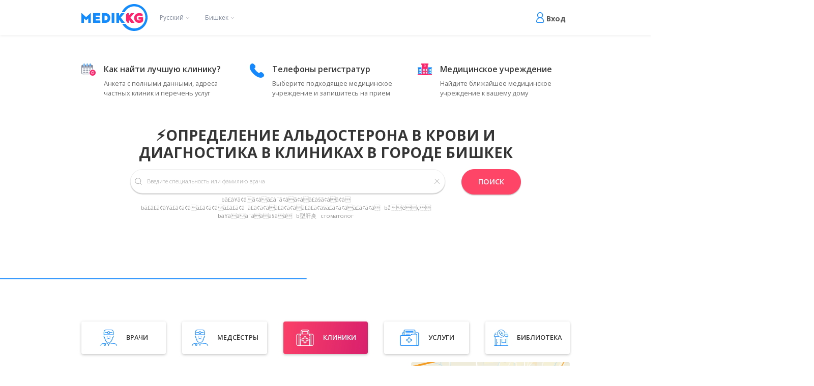

--- FILE ---
content_type: text/html; charset=utf-8
request_url: https://medik.kg/clinic/service/opredelenie-aldosterona-v-krovi/
body_size: 16960
content:









<!DOCTYPE html>
<html prefix="og: http://ogp.me/ns#" class="no-js" lang="ru">

<head>
    <meta charset="utf-8">
    <meta http-equiv="x-ua-compatible" content="ie=edge">

    
        
            <meta content="🔎Найти подходящие медицинские услуги частных и государственных клиник по характеру заболеваний. ⚡Онлайн регистратура на прием к 👩врачам в клиниках в городе Бишкек." name="description">
        
    <title>
        
            🚩Определение альдостерона в крови в клиниках города Бишкек
        
    | medik.kg
    </title>

    
    
        
            


<meta property="og:type" content="website" />
<meta property="og:title" content="🚩Определение альдостерона в крови в клиниках города Бишкек | medik.kg"/>
<meta property="og:description" content="🔎Найти подходящие медицинские услуги частных и государственных клиник по характеру заболеваний. ⚡Онлайн регистратура на прием к 👩врачам в клиниках в городе Бишкек."/>
<meta property="og:image" content="https://medik.kg/static/img/logo-for-seo.jpg" />
<meta property="og:image:alt" content="врачи и клиники на medik.kg" />
<meta property="og:url" content="https://medik.kg/clinic/service/opredelenie-aldosterona-v-krovi/" />
<meta property="og:site_name" content="medik.kg" />
<meta property="og:image:width" content="1200" />
<meta property="fb:admins" content="{fb_number}" />
<meta property="og:image:secure_url" content="https://medik.kg/static/img/logo-for-seo.jpg" />
<meta name="twitter:card" content="summary_large_image" />
<meta name="twitter:site" content="@Medik.kg">
<meta name="twitter:creator" content="@Medik.kg">
<meta name="twitter:title" content="🚩Определение альдостерона в крови в клиниках города Бишкек | medik.kg" />
<meta name="twitter:description" content="🔎Найти подходящие медицинские услуги частных и государственных клиник по характеру заболеваний. ⚡Онлайн регистратура на прием к 👩врачам в клиниках в городе Бишкек." />
<meta name="twitter:image" content="https://medik.kg/static/img/logo-for-seo.jpg" />

        
    


    <meta content="" name="keywords">
    <meta name="viewport" content="width=device-width, initial-scale=1.0">
    <meta name="theme-color" content="#493174">
    <meta content="telephone=no" name="format-detection">
    <meta name="HandheldFriendly" content="true">
    <meta name="yandex-verification" content="216137382299e8d7">
    <meta name="google-site-verification" content="2Mz7Gr6Tr0dyEjnC9HVIVLF71U0nnzWuvqns_3Om9ow">

    <link rel="canonical" href="https://medik.kg/clinic/service/opredelenie-aldosterona-v-krovi/"/>
    
        <link rel="alternate" hreflang="ky" href="https://medik.kg/ky/clinic/service/opredelenie-aldosterona-v-krovi/"/>
    
        <link rel="alternate" hreflang="ru" href="https://medik.kg/clinic/service/opredelenie-aldosterona-v-krovi/"/>
    
    

    
        <!-- Google Tag Manager -->
        <script>(function(w,d,s,l,i){w[l]=w[l]||[];w[l].push({'gtm.start':
        new Date().getTime(),event:'gtm.js'});var f=d.getElementsByTagName(s)[0],
        j=d.createElement(s),dl=l!='dataLayer'?'&l='+l:'';j.async=true;j.src=
        'https://www.googletagmanager.com/gtm.js?id='+i+dl;f.parentNode.insertBefore(j,f);
        })(window,document,'script','dataLayer','GTM-PDRPVC7');</script>
        <!-- End Google Tag Manager -->
    

    <link href="https://fonts.googleapis.com/css?family=Open+Sans:300,400,600,700&amp;subset=cyrillic" rel="stylesheet">

    <link rel="apple-touch-icon" href="/static/img/pwa/logo_192x192.png">
    <link rel="manifest" href="/static/manifest.webmanifest" crossorigin="use-credentials">
    <!--[if (gt IE 9)|!(IE)]><!-->
    <link href="/static/css/main.css" rel="stylesheet" type="text/css">
    <link href="/static/css/doc-mobile.css" rel="stylesheet" type="text/css">
    <link href="/static/css/clinic-mobile.css" rel="stylesheet" type="text/css">
    <link href="/static/css/styles.css" rel="stylesheet" type="text/css">
    <meta name="viewport" content="width=device-width, initial-scale=1.0, maximum-scale=1.0, user-scalable=0"/>

    
    <!--<![endif]-->
    <style>
        .sidebar{
            will-change: min-height;
        }

        .sidebar__inner{
            transform: translate(0, 0); /* For browsers don't support translate3d. */
            transform: translate3d(0, 0, 0);
            will-change: position, transform;
            top: 0 !important;
            bottom: 0 !important;
        }
        .name-on-map {
            display: block;
            color: #fff !important;
            padding: 0 20px;
            text-align: center;
        }

        .leaflet-map-pane .leaflet-popup-tip-container_svg {
            fill: rgb(227, 50, 107) !important;
        }

        .leaflet-popup-content-wrapper {
            background: linear-gradient(100.94deg, #ff4567 -14.34%, #d81f6d 101.19%) !important;
        }

        .leaflet-container a.leaflet-popup-close-button {
            color: #fff !important;
        }

        .leaflet-container .leaflet-marker-pane img {
            border-radius: 50%;
            border: 2px solid rgb(227, 50, 107) !important;
        }

        .endless_container a {
            opacity: 0;
        }
    </style>
    <link rel="image_src" href="#">
    <link rel="icon" type="image/x-icon" href="/static/img/favicon.ico">
    
    <script>
        (function (H) {
            H.className = H.className.replace(/\bno-js\b/, 'js')
        })(document.documentElement)
    </script>

    
        <!-- Yandex.Metrika counter -->
        <script type="text/javascript" >
           (function(m,e,t,r,i,k,a){m[i]=m[i]||function(){(m[i].a=m[i].a||[]).push(arguments)};
           m[i].l=1*new Date();k=e.createElement(t),a=e.getElementsByTagName(t)[0],k.async=1,k.src=r,a.parentNode.insertBefore(k,a)})
           (window, document, "script", "https://mc.yandex.ru/metrika/tag.js", "ym");

           ym(62094376, "init", {
                clickmap:true,
                trackLinks:true,
                accurateTrackBounce:true,
                webvisor:true
           });
        </script>
        <noscript><div><img src="https://mc.yandex.ru/watch/62094376" style="position:absolute; left:-9999px;" alt="" /></div></noscript>
        <!-- /Yandex.Metrika counter -->
    

    
        <!-- Global site tag (gtag.js) - Google Analytics -->
        <script async src="https://www.googletagmanager.com/gtag/js?id=UA-137237010-1"></script>
        <script>
            window.dataLayer = window.dataLayer || [];

            function gtag() {
                dataLayer.push(arguments);
            }

            gtag('js', new Date());

            gtag('config', 'UA-137237010-1');
        </script>
    

    
    <script src="https://maps.api.2gis.ru/2.0/loader.js?pkg=full"></script>
    <link rel="stylesheet" href="https://2gis.github.io/mapsapi/vendors/Leaflet.markerCluster/MarkerCluster.css"/>
    <link rel="stylesheet"
          href="https://2gis.github.io/mapsapi/vendors/Leaflet.markerCluster/MarkerCluster.Default.css"/>
    <script src="https://maps.api.2gis.ru/2.0/cluster_realworld.js"></script>

</head>

<body>


    <!-- Google Tag Manager (noscript) -->
    <noscript><iframe src="https://www.googletagmanager.com/ns.html?id=GTM-PDRPVC7"
    height="0" width="0" style="display:none;visibility:hidden"></iframe></noscript>
    <!-- End Google Tag Manager (noscript) -->


<!-- start preloader-->
<div id="loader-wrapper">
    <div id="loader"></div>
    <div class="loader-section section-left"></div>
    <div class="loader-section section-right"></div>
</div>
<!-- end preloader-->

<!-- start header-->

    <header class="header">
        <div class="uk-container">
            <div class="uk-flex uk-flex-between uk-flex-middle uk-flex-wrap">
                <div class="logo uk-flex uk-flex-middle">
                    <a class="link-logo" href="/">
                        <img class="logo-img" src="/static/img/minified-svg/main-logo.svg" alt="врачи и клиники на medik.kg">
                    </a>

                    
                    






<div class="uk-position-relative select-region">
    <button class="uk-button uk-button-text" type="button">Русский</button>
    <div uk-dropdown="mode: click">
        
            
                <div>
                    <a href="/ky/clinic/service/opredelenie-aldosterona-v-krovi/"
                       class="">
                        Кыргыз (ky)
                    </a>
                </div>
            
                <div>
                    <a href="/ru/clinic/service/opredelenie-aldosterona-v-krovi/"
                       class="active">
                        Русский (ru)
                    </a>
                </div>
            
        
    </div>
</div>


                    
                    
                        <div class="uk-position-relative select-region">
                            
                                
                                    <button class="uk-button uk-button-text" type="button">Бишкек</button>
                                
                            
                                
                            
                                
                            
                                
                            
                                
                            
                                
                            
                                
                            
                                
                            
                                
                            
                                
                            
                                
                            
                                
                            
                                
                            
                                
                            
                        
                            <div uk-dropdown="mode: click">
                                
                                    <div>
                                        <a href="/ru/bishkek/clinic/service/opredelenie-aldosterona-v-krovi/"
                                                 class="active">Бишкек</a>
                                    </div>
                                
                                    <div>
                                        <a href="/ru/osh/clinic/service/opredelenie-aldosterona-v-krovi/"
                                                >Ош</a>
                                    </div>
                                
                                    <div>
                                        <a href="/ru/dzhalal-abad/clinic/service/opredelenie-aldosterona-v-krovi/"
                                                >Джалал-Абад</a>
                                    </div>
                                
                                    <div>
                                        <a href="/ru/tokmok/clinic/service/opredelenie-aldosterona-v-krovi/"
                                                >Токмок</a>
                                    </div>
                                
                                    <div>
                                        <a href="/ru/talas/clinic/service/opredelenie-aldosterona-v-krovi/"
                                                >Талас</a>
                                    </div>
                                
                                    <div>
                                        <a href="/ru/karakol/clinic/service/opredelenie-aldosterona-v-krovi/"
                                                >Каракол</a>
                                    </div>
                                
                                    <div>
                                        <a href="/ru/naryn/clinic/service/opredelenie-aldosterona-v-krovi/"
                                                >Нарын</a>
                                    </div>
                                
                                    <div>
                                        <a href="/ru/batken/clinic/service/opredelenie-aldosterona-v-krovi/"
                                                >Баткен</a>
                                    </div>
                                
                                    <div>
                                        <a href="/ru/kant/clinic/service/opredelenie-aldosterona-v-krovi/"
                                                >Кант</a>
                                    </div>
                                
                                    <div>
                                        <a href="/ru/cholpon-ata/clinic/service/opredelenie-aldosterona-v-krovi/"
                                                >Чолпон-Ата</a>
                                    </div>
                                
                                    <div>
                                        <a href="/ru/balykchy/clinic/service/opredelenie-aldosterona-v-krovi/"
                                                >Балыкчи</a>
                                    </div>
                                
                                    <div>
                                        <a href="/ru/kara-balta/clinic/service/opredelenie-aldosterona-v-krovi/"
                                                >Кара-Балта</a>
                                    </div>
                                
                                    <div>
                                        <a href="/ru/nookat/clinic/service/opredelenie-aldosterona-v-krovi/"
                                                >Ноокат</a>
                                    </div>
                                
                                    <div>
                                        <a href="/ru/kadamzhai/clinic/service/opredelenie-aldosterona-v-krovi/"
                                                >Кадамжай</a>
                                    </div>
                                
                            </div>
                        
                        </div>
                    

                </div>

                <div class="sign-in">
                    
                        <a class="profile" href="#sign-in-modal" uk-toggle>Вход</a>
                    

                </div>
            </div>
        </div>
        <div class="modal-sing-up-in" id="sign-in-modal" uk-modal="">
            <div class="uk-modal-dialog">
                <button class="uk-modal-close-default" type="button" uk-close=""></button>
                <div class="uk-modal-body">
                    <h2 class="uk-modal-title">АВТОРИЗАЦИЯ</h2>
                    <form id="auth_form" method="post" action="/accounts/login/?next=/clinic/service/opredelenie-aldosterona-v-krovi/">
                        <input type="hidden" name="csrfmiddlewaretoken" value="kaCOpj8upcg0ghli7sWIhkfdqPaj2x4IO7UdohbZjcXynb4sftoxlxdxBE831MyT">
                        <div class="uk-margin-small">
                            
                            <input type="tel" name="username" autofocus data-inputmask="&#39;mask&#39;: &#39;+\\9\\96999999999&#39;" maxlength="254" placeholder="Номер телефона" class="uk-input" required id="id_username">
                        </div>
                        <div class="uk-margin-small">
                            
                            <input type="password" name="password" placeholder="Пароль" class="uk-input" required id="id_password">
                        </div>
                        <div class="uk-margin-small uk-flex uk-flex-between uk-flex-wrap">
                            <div><a class="uk-button uk-button-link" href="#sign-up-modal" uk-toggle>У вас еще нет аккаунта?</a>
                            </div>
                            <div><a class="uk-button uk-button-link" href="#lost-pass" uk-toggle>Забыли пароль?</a>
                            </div>
                        </div>
                        <div class="uk-margin uk-text-center">
                            <button class="uk-button uk-button-default" type="submit">Войти</button>
                        </div>
                    </form>
                </div>
            </div>
        </div>
        <div class="modal-sing-up-in pink" id="sign-up-modal" uk-modal="">
            <div class="uk-modal-dialog">

                <div class="uk-modal-body">
                    <div class="uk-grid uk-grid-collapse uk-child-width-1-1 toggleModal">


                        <div class="uk-flex uk-flex-center uk-flex-middle"><h2 class="uk-modal-title">Для пациентов</h2></div>
                    </div>
                    <form id="register_form" class="register_form" method="post" action="/register/?next=/clinic/service/opredelenie-aldosterona-v-krovi/">
                        <input type="hidden" name="csrfmiddlewaretoken" value="kaCOpj8upcg0ghli7sWIhkfdqPaj2x4IO7UdohbZjcXynb4sftoxlxdxBE831MyT">
                        
                        <div class="uk-margin-small">
                            
                            <input type="tel" name="username" autofocus data-inputmask="&#39;mask&#39;: &#39;+\\9\\96999999999&#39;" maxlength="254" placeholder="Номер телефона" class="uk-input" required id="id_username">
                        </div>
                        <div class="uk-margin-small">
                            
                            <input type="text" name="name" placeholder="Введите имя" class="uk-input" required id="id_name">
                        </div>
                        <div class="uk-margin-small">
                            
                            <input type="password" name="password1" placeholder="Пароль" class="uk-input" required id="id_password1">
                        </div>

                        <div class="uk-margin-small">
                            
                            <input type="password" name="password2" placeholder="Повторите пароль" class="uk-input" required id="id_password2">
                        </div>

                        <div class="uk-margin-small">


                        </div>
                        <div class="uk-margin-small">
                            <div><a class="uk-button uk-button-link" href="#sign-in-modal" uk-toggle>У вас уже есть аккаунт?</a>
                            </div>
                        </div>
                        <div class="uk-margin-small">
                            <p class="reg_errors"></p>
                        </div>

                        <div class="uk-margin uk-text-center">
                            <button class="uk-button uk-button-default" type="submit">Регистрация</button>
                        </div>
                    </form>
                </div>
            </div>
        </div>
        <div class="modal-sing-up-in pink" id="modal-sing-up-in-doc" uk-modal="">
            <div class="uk-modal-dialog">
                <div class="uk-modal-body">
                    <div class="uk-grid uk-grid-collapse uk-child-width-1-2 toggleModal">
                        <div class="uk-flex uk-flex-center uk-flex-middle"><h2 class="uk-modal-title">Для врачей</h2></div>
                        <div class="uk-flex uk-flex-center uk-flex-middle"><a href="#modal-sing-up-in-nurse" class="uk-button uk-button-link" uk-toggle="">Для медсестёр</a></div>
                        <div class="uk-flex uk-flex-center uk-flex-middle"><a href="#sign-up-modal" class="uk-button uk-button-link" uk-toggle="">Для пациентов</a></div>
                    </div>
                    <form id="doc_register_form" class="register_form" method="post" action="/register/?next=/clinic/service/opredelenie-aldosterona-v-krovi/">
                        <input type="hidden" name="csrfmiddlewaretoken" value="kaCOpj8upcg0ghli7sWIhkfdqPaj2x4IO7UdohbZjcXynb4sftoxlxdxBE831MyT">
                        
                        <div class="uk-margin-small">
                            
                            <input type="tel" name="username" autofocus data-inputmask="&#39;mask&#39;: &#39;+\\9\\96999999999&#39;" maxlength="254" placeholder="Номер телефона" class="uk-input" required id="id_username">
                        </div>
                        <div class="uk-margin-small">
                            
                            <input type="text" name="name" placeholder="Введите имя" class="uk-input" required id="id_name">
                        </div>
                        <div class="uk-margin-small">
                            
                            <input type="password" name="password1" placeholder="Пароль" class="uk-input" required id="id_password1">
                        </div>

                        <div class="uk-margin-small">
                            
                            <input type="password" name="password2" placeholder="Повторите пароль" class="uk-input" required id="id_password2">
                        </div>
                        <input type="checkbox" name="is_doctor" class="uk-hidden" checked="checked" id="id_is_doctor">
                        <div class="uk-margin-small">
                            <div><a class="uk-button uk-button-link" href="#sign-in-modal" uk-toggle>У вас уже есть аккаунт?</a>
                            </div>
                        </div>
                        <div class="uk-margin-small">
                            <p class="reg_errors"></p>
                        </div>

                        <div class="uk-margin uk-text-center">
                            <button class="uk-button uk-button-default" type="submit">Регистрация</button>
                        </div>
                    </form>
                </div>
            </div>
        </div>
        <div class="modal-sing-up-in pink" id="modal-sing-up-in-nurse" uk-modal="">
            <div class="uk-modal-dialog">
                <div class="uk-modal-body">
                    <div class="uk-grid uk-grid-collapse uk-child-width-1-2 toggleModal">

                        <div class="uk-flex uk-flex-center uk-flex-middle"><h2 class="uk-modal-title">Для медсестёр</h2></div>
                        <div class="uk-flex uk-flex-center uk-flex-middle"><a href="#sign-up-modal" class="uk-button uk-button-link" uk-toggle="">Для пациентов</a></div>
                    </div>
                    <form id="nurse_register_form" class="register_form" method="post" action="/register/?next=/clinic/service/opredelenie-aldosterona-v-krovi/">
                        <input type="hidden" name="csrfmiddlewaretoken" value="kaCOpj8upcg0ghli7sWIhkfdqPaj2x4IO7UdohbZjcXynb4sftoxlxdxBE831MyT">
                        
                        <div class="uk-margin-small">
                            
                            <input type="tel" name="username" autofocus data-inputmask="&#39;mask&#39;: &#39;+\\9\\96999999999&#39;" maxlength="254" placeholder="Номер телефона" class="uk-input" required id="id_username">
                        </div>
                        <div class="uk-margin-small">
                            
                            <input type="text" name="name" placeholder="Введите имя" class="uk-input" required id="id_name">
                        </div>
                        <div class="uk-margin-small">
                            
                            <input type="password" name="password1" placeholder="Пароль" class="uk-input" required id="id_password1">
                        </div>

                        <div class="uk-margin-small">
                            
                            <input type="password" name="password2" placeholder="Повторите пароль" class="uk-input" required id="id_password2">
                        </div>
                        <input type="checkbox" name="is_nurse" class="uk-hidden" checked="checked" id="id_is_nurse">
                        <div class="uk-margin-small">
                            <div><a class="uk-button uk-button-link" href="#sign-in-modal" uk-toggle>У вас уже есть аккаунт?</a>
                            </div>
                        </div>
                        <div class="uk-margin-small">
                            <p class="reg_errors"></p>
                        </div>

                        <div class="uk-margin uk-text-center">
                            <button class="uk-button uk-button-default" type="submit">Регистрация</button>
                        </div>
                    </form>
                </div>
            </div>
        </div>
        <div class="modal-sing-up-in" id="lost-pass" uk-modal="">
            <div class="uk-modal-dialog">
                <button class="uk-modal-close-default" type="button" uk-close=""></button>
                <div class="uk-modal-body">
                    <h2 class="uk-modal-title">Восстановление пароля</h2>
                    <form id="passwordRestoreCreateForm" method="post" action="/api/password/restore/create/">
                        <input type="hidden" name="csrfmiddlewaretoken" value="kaCOpj8upcg0ghli7sWIhkfdqPaj2x4IO7UdohbZjcXynb4sftoxlxdxBE831MyT">

                        <div class="uk-margin-small">
                            
                            <input type="tel" name="username" autofocus data-inputmask="&#39;mask&#39;: &#39;+\\9\\96999999999&#39;" maxlength="254" placeholder="Номер телефона" class="uk-input" required id="id_username">
                        </div>
                        <div class="uk-margin uk-text-center">
                            <button class="uk-button uk-button-default" type="submit">
                                Отправить код подтверждения
                            </button>
                        </div>
                    </form>
                </div>
            </div>
        </div>
        <div class="modal-sing-up-in" id="lost-pass-confirm" uk-modal="">
            <div class="uk-modal-dialog">
                <button class="uk-modal-close-default" type="button" uk-close=""></button>
                <div class="uk-modal-body">
                    <h2 class="uk-modal-title">Восстановление пароля</h2>
                    <form id="passwordRestoreConfirmForm" method="post"
                          action="/api/password/restore/confirm/">
                        <input type="hidden" name="csrfmiddlewaretoken" value="kaCOpj8upcg0ghli7sWIhkfdqPaj2x4IO7UdohbZjcXynb4sftoxlxdxBE831MyT">

                        <div class="uk-margin-small">
                            
                            <input type="tel" name="username" autofocus data-inputmask="&#39;mask&#39;: &#39;+\\9\\96999999999&#39;" maxlength="254" placeholder="Номер телефона" class="uk-input" required id="id_username">
                        </div>
                        <div class="uk-margin-small">
                            
                            <input type="number" name="code" placeholder="Код подтверждения" class="uk-input" required id="id_code">
                        </div>
                        <div class="uk-margin-small">
                            
                            <input type="password" name="new_password_1" placeholder="Новый пароль" class="uk-input" required id="id_new_password_1">
                        </div>
                        <div class="uk-margin-small">
                            
                            <input type="password" name="new_password_2" placeholder="Новый пароль (еще раз)" class="uk-input" required id="id_new_password_2">
                        </div>
                        <div class="uk-margin-small uk-flex uk-flex-between uk-flex-wrap">
                            <div><a class="uk-button uk-button-link" href="#sign-in-modal" uk-toggle>Вспомнили пароль?</a>
                            </div>
                        </div>
                        <div class="uk-margin uk-text-center">
                            <button class="uk-button uk-button-default" type="submit">Восстановить
                            </button>
                        </div>
                    </form>
                </div>
            </div>
        </div>
        <div class="modal-sing-up-in" id="logout" uk-modal="">
            <div class="uk-modal-dialog">
                <button class="uk-modal-close-default" type="button" uk-close=""></button>
                <div class="uk-modal-body">
                    <h2 class="uk-modal-title">Вы уверены что хотите выйти?</h2>
                    <div class="uk-margin uk-text-center">
                        <a class="uk-button uk-button-default" type="submit"
                           href="/accounts/logout/?next=/">Выйти</a>
                    </div>

                </div>
            </div>
        </div>
    
    </header>

    
        <div></div>
    

<!-- end header-->

<!-- start popup -->

<!-- end popup -->


    
        <div class="about-site uk-margin-large">
            <div class="uk-container">
                <div class="uk-grid uk-child-width-1-3@m uk-child-width-1-2@s" data-uk-grid>
                  
                    <div>
                        <div class="item" style="background-image: url(/media/icon/calendar_nbFKUQD.png)">
                            <h2>Как найти лучшую клинику?</h2>
                            <p>Анкета с полными данными, адреса частных клиник и перечень услуг</p>
                        </div>
                    </div>
                  
                    <div>
                        <div class="item" style="background-image: url(/media/icon/trubka_PeQn4wT.png)">
                            <h2>Телефоны регистратур</h2>
                            <p>Выберите подходящее медицинское учреждение и запишитесь на прием</p>
                        </div>
                    </div>
                  
                    <div>
                        <div class="item" style="background-image: url(/media/icon/clinic_A66gvfF.png)">
                            <h2>Медицинское учреждение</h2>
                            <p>Найдите ближайшее медицинское учреждение к вашему дому</p>
                        </div>
                    </div>
                  
                </div>
            </div>
        </div>
        <div class="modern-search uk-margin-large">
            <div class="uk-container">
                <div class="block-search">
                    <div class="uk-width-4-5@m uk-margin-auto">
                        <h1>
                            
                                ⚡Определение альдостерона в крови и диагностика в клиниках в городе Бишкек
                            
                        </h1>
                        <form id="search_form" method="get" action="/search/results/">
                            <div class="uk-grid" data-uk-grid>
                                <div class="uk-width-expand@s">
                                    <div class="uk-margin-small">
                                        <div class="uk-position-relative"><span class="uk-form-icon" uk-icon="icon: search"></span>
                                            
                                            <input type="search" name="query" autocomplete="off" placeholder="Введите специальность или фамилию врача" class="uk-input" id="id_query">
                                            <span class="clear_search_input uk-icon-link" uk-icon="icon: close"></span>
                                            <input type="reset" style="display: none" >
                                            <div class="search-resultat">
                                                <ul class="relative-result">
                                                </ul>
                                            </div>
                                        </div>
                                        
                                            <div class="uk-flex uk-flex-center uk-flex-wrap uk-flex-wrap-middle" style="padding: 5px 10px 0 10px;">
                                                
                                                    <a class="uk-link-muted" style="font-size: 14px; padding-right: 10px;" href="/search/results/?query=bã£â¥ã¢âã¢âã£â¨ã¢âã¢âã£â§ã¢âã¢â">
                                                    bã£â¥ã¢âã¢âã£â¨ã¢âã¢âã£â§ã¢âã¢â</a>
                                                
                                                    <a class="uk-link-muted" style="font-size: 14px; padding-right: 10px;" href="/search/results/?query=bã£â£ã¢â¥ã£â¢ã¢âã£â¢ã¢âã£â£ã¢â¨ã£â¢ã¢âã£â¢ã¢âã£â£ã¢â§ã£â¢ã¢âã£â¢ã¢â">
                                                    bã£â£ã¢â¥ã£â¢ã¢âã£â¢ã¢âã£â£ã¢â¨ã£â¢ã¢âã£â¢ã¢âã£â£ã¢â§ã£â¢ã¢âã£â¢ã¢â</a>
                                                
                                                    <a class="uk-link-muted" style="font-size: 14px; padding-right: 10px;" href="/search/results/?query=båèç">
                                                    båèç</a>
                                                
                                                    <a class="uk-link-muted" style="font-size: 14px; padding-right: 10px;" href="/search/results/?query=bã¥ââã¨ââã§ââ">
                                                    bã¥ââã¨ââã§ââ</a>
                                                
                                                    <a class="uk-link-muted" style="font-size: 14px; padding-right: 10px;" href="/search/results/?query=b型肝炎">
                                                    b型肝炎</a>
                                                
                                                    <a class="uk-link-muted" style="font-size: 14px; padding-right: 10px;" href="/search/results/?query=стоматолог">
                                                    стоматолог</a>
                                                
                                            </div>
                                        
                                    </div>
                                    <div class="uk-margin-small filter-search uk-grid uk-grid-collapse" data-uk-grid>























                                    </div>
                                </div>
                                <div class="uk-width-auto@s margin-top-small-mobile">
                                    <button class="uk-button uk-button-search" type="submit">ПОИСК</button>
                                </div>
                            </div>
                        </form>

                    </div>
                </div>
            </div>
        </div>

        <div class="icon" style="height: 100px;"></div>

    <div class="clinic-list uk-margin-large">
        <div class="uk-container">
            <div class="tab-page">
                <ul class="uk-grid uk-child-width-1-2 uk-child-width-1-3@m uk-child-width-1-5@l" data-uk-grid
                    uk-height-match="target: &gt; li &gt; div &gt; .item &gt; h3">
                    <li>
                        <div>
                            <div class="item uk-position-relative uk-flex uk-flex-middle uk-flex-center">
                                <a class="uk-position-cover link-card" href="/doctor/"></a>
                                <img src="/static/img/minified-svg/icon-1.svg" alt="" uk-svg>
                                <h3>врачи</h3>
                            </div>
                        </div>
                    </li>
                    <li>
                        <div>
                            <div class="item uk-position-relative uk-flex uk-flex-middle uk-flex-center">
                                <a class="uk-position-cover link-card" href="/nurse/"></a>
                                <img src="/static/img/minified-svg/icon-1.svg" alt="" uk-svg>
                                <h3>медсёстры</h3>
                            </div>
                        </div>
                    </li>
                    <li class="uk-active">
                        <div>
                            <div class="item uk-position-relative uk-flex uk-flex-middle uk-flex-center">
                                <a class="uk-position-cover link-card" href="/clinic/"></a>
                                <img src="/static/img/minified-svg/icon-2.svg" alt="" uk-svg>
                                <h3>клиники</h3>
                            </div>
                        </div>
                    </li>
                    <li>
                        <div>
                            <div class="item uk-position-relative uk-flex uk-flex-middle uk-flex-center">
                                <a class="uk-position-cover link-card" href="/service/"></a>
                                <img src="/static/img/minified-svg/icon-3.svg" alt="" uk-svg>
                                <h3>услуги</h3>
                            </div>
                        </div>
                    </li>
                    <li>
                        <div>
                            <div class="item uk-position-relative uk-flex uk-flex-middle uk-flex-center">
                                <a class="uk-position-cover link-card" href="/library/"></a>
                                <img src="/static/img/minified-svg/icon-4.svg" alt="" uk-svg>
                                <h3>библиотека</h3>
                            </div>
                        </div>
                    </li>
                </ul>
            </div>

            <div class="uk-margin-top">
                <div class="uk-grid uk-grid-small" data-uk-grid>
                    <div class="maps uk-width-expand@m">
                        <h4 class="filter-status">
                            <div class="uk-text-center@m">
                                
                                    Определение альдостерона в крови
                                
                            </div>
                            
                                Клиники не найдены
                            
                            <a class="uk-float-right" href="
                                                                /doctor/service/opredelenie-aldosterona-v-krovi/
                                                            ">Показать врачей</a>
                        </h4>
                        <div class="show-more-service-list">
                            <div class="uk-padding-small">
                                
                                    <p><strong>Альдостерон</strong> &ndash; это гормон, отвечающий за удерживание солей натрия и выделение калия почками.</p>

<p>Когда назначается исследование?</p>

<ul>
	<li>При высоком кровяном давлении и низкой концентрации калия.</li>
	<li>Если прием лекарств не помогает снизить повышенное кровяное давление либо если кровяное давление повышено в молодом возрасте.</li>
	<li>При подозрении на недостаточность надпочечников.</li>
</ul>

<p><strong>Где сдать анализ на альдостерон в крови?</strong></p>

<p>На сайте Medik.kg собраны лучшие клиники и лаборатории Бишкека и Кыргызстана, в которых проводят гормональные исследования. Подберите себе лабораторию прямо у нас на сайте по важным для Вас критериям: расположение клиники, цена, график работы.</p>

<p>Сколько стоит анализ?</p>

<p>Цены зависят от многих факторов, в первую очередь, от выбора лаборатории. На Medik.kg Вы найдете лучшие клиники и лаборатории Бишкека и Кыргызстана, которые сможете отсортировать по стоимости анализа. В анкете каждой из них имеется информация о ее графике работы, также указан номер телефона, по которому Вы можете сразу же записаться на сдачу анализа.<br />
&nbsp;</p>
                                
                                
                            </div>
                        </div>
                        
                        <div class="all-specialties mod uk-margin-large">
                            <div class="uk-container">
                                <h3 class="uk-text-center">Все специальности клиники</h3>
                                <div class="show-more-block">
                                    <div class="uk-grid uk-grid-collapse uk-child-width-1-3@l uk-child-width-1-3@m uk-child-width-1-2 "
                                         data-uk-grid="masonry: true">
                                        
                                            <div>
                                                <div class="item">
                                                    <span>а</span>
                                                    <ul>
                                                        
                                                            <li>
                                                                
                                                                    <a href="/clinic/specialty/akusherstvo-i-ginekologiia/">Акушерство и гинекология</a>
                                                                
                                                            </li>
                                                        
                                                            <li>
                                                                
                                                                    <a href="/clinic/specialty/allergologiia/">Аллергология</a>
                                                                
                                                            </li>
                                                        
                                                            <li>
                                                                
                                                                    <a href="/clinic/specialty/analizy/">Анализы</a>
                                                                
                                                            </li>
                                                        
                                                            <li>
                                                                
                                                                    <a href="/clinic/specialty/angiologiia-sosudistaia-khirurgiia/">Ангиология (сосудистая хирургия)</a>
                                                                
                                                            </li>
                                                        
                                                            <li>
                                                                
                                                                    <a href="/clinic/specialty/andrologiia/">Андрология</a>
                                                                
                                                            </li>
                                                        
                                                            <li>
                                                                
                                                                    <a href="/clinic/specialty/anesteziologiia/">Анестезиология</a>
                                                                
                                                            </li>
                                                        
                                                            <li>
                                                                
                                                                    <a href="/clinic/specialty/aritmologiia/">Аритмология</a>
                                                                
                                                            </li>
                                                        
                                                    </ul>
                                                </div>
                                            </div>
                                        
                                            <div>
                                                <div class="item">
                                                    <span>в</span>
                                                    <ul>
                                                        
                                                            <li>
                                                                
                                                                    <a href="/clinic/specialty/vaktsinatsiia/">Вакцинация</a>
                                                                
                                                            </li>
                                                        
                                                            <li>
                                                                
                                                                    <a href="/clinic/specialty/venerologiia/">Венерология</a>
                                                                
                                                            </li>
                                                        
                                                            <li>
                                                                
                                                                    <a href="/clinic/specialty/vertebrologiia/">Вертебрология</a>
                                                                
                                                            </li>
                                                        
                                                    </ul>
                                                </div>
                                            </div>
                                        
                                            <div>
                                                <div class="item">
                                                    <span>г</span>
                                                    <ul>
                                                        
                                                            <li>
                                                                
                                                                    <a href="/clinic/specialty/gastroenterologiia/">Гастроэнтерология</a>
                                                                
                                                            </li>
                                                        
                                                            <li>
                                                                
                                                                    <a href="/clinic/specialty/gematologiia/">Гематология</a>
                                                                
                                                            </li>
                                                        
                                                            <li>
                                                                
                                                                    <a href="/clinic/specialty/genetika/">Генетика</a>
                                                                
                                                            </li>
                                                        
                                                            <li>
                                                                
                                                                    <a href="/clinic/specialty/gepatologiia/">Гепатология</a>
                                                                
                                                            </li>
                                                        
                                                            <li>
                                                                
                                                                    <a href="/clinic/specialty/geriatriia/">Гериатрия</a>
                                                                
                                                            </li>
                                                        
                                                            <li>
                                                                
                                                                    <a href="/clinic/specialty/ginekologiia/">Гинекология</a>
                                                                
                                                            </li>
                                                        
                                                            <li>
                                                                
                                                                    <a href="/clinic/specialty/gospitalizatsiia/">Госпитализация</a>
                                                                
                                                            </li>
                                                        
                                                    </ul>
                                                </div>
                                            </div>
                                        
                                            <div>
                                                <div class="item">
                                                    <span>д</span>
                                                    <ul>
                                                        
                                                            <li>
                                                                
                                                                    <a href="/clinic/specialty/dermatovenerologiia/">Дерматовенерология</a>
                                                                
                                                            </li>
                                                        
                                                            <li>
                                                                
                                                                    <a href="/clinic/specialty/dermatologiia/">Дерматология</a>
                                                                
                                                            </li>
                                                        
                                                            <li>
                                                                
                                                                    <a href="/clinic/specialty/dermatoonkologiia/">Дерматоонкология</a>
                                                                
                                                            </li>
                                                        
                                                            <li>
                                                                
                                                                    <a href="/clinic/specialty/dietologiia/">Диетология</a>
                                                                
                                                            </li>
                                                        
                                                    </ul>
                                                </div>
                                            </div>
                                        
                                            <div>
                                                <div class="item">
                                                    <span>и</span>
                                                    <ul>
                                                        
                                                            <li>
                                                                
                                                                    <a href="/clinic/specialty/immunologiia/">Иммунология</a>
                                                                
                                                            </li>
                                                        
                                                            <li>
                                                                
                                                                    <a href="/clinic/specialty/infektologiia/">Инфектология</a>
                                                                
                                                            </li>
                                                        
                                                    </ul>
                                                </div>
                                            </div>
                                        
                                            <div>
                                                <div class="item">
                                                    <span>к</span>
                                                    <ul>
                                                        
                                                            <li>
                                                                
                                                                    <a href="/clinic/specialty/kardiologiia/">Кардиология</a>
                                                                
                                                            </li>
                                                        
                                                            <li>
                                                                
                                                                    <a href="/clinic/specialty/kardiokhirurgiia/">Кардиохирургия</a>
                                                                
                                                            </li>
                                                        
                                                            <li>
                                                                
                                                                    <a href="/clinic/specialty/kineziterapiia/">Кинезитерапия</a>
                                                                
                                                            </li>
                                                        
                                                            <li>
                                                                
                                                                    <a href="/clinic/specialty/koloproktologiia/">Колопроктология</a>
                                                                
                                                            </li>
                                                        
                                                            <li>
                                                                
                                                                    <a href="/clinic/specialty/kompiuternaia-tomografiia/">Компьютерная томография (КТ)</a>
                                                                
                                                            </li>
                                                        
                                                            <li>
                                                                
                                                                    <a href="/clinic/specialty/kosmetologiia/">Косметология</a>
                                                                
                                                            </li>
                                                        
                                                            <li>
                                                                
                                                                    <a href="/clinic/specialty/krioterapiia/">Криотерапия</a>
                                                                
                                                            </li>
                                                        
                                                    </ul>
                                                </div>
                                            </div>
                                        
                                            <div>
                                                <div class="item">
                                                    <span>л</span>
                                                    <ul>
                                                        
                                                            <li>
                                                                
                                                                    <a href="/clinic/specialty/lechebnaia-fizkultura/">Лечебная физкультура</a>
                                                                
                                                            </li>
                                                        
                                                            <li>
                                                                
                                                                    <a href="/clinic/specialty/logopediia/">Логопедия</a>
                                                                
                                                            </li>
                                                        
                                                    </ul>
                                                </div>
                                            </div>
                                        
                                            <div>
                                                <div class="item">
                                                    <span>м</span>
                                                    <ul>
                                                        
                                                            <li>
                                                                
                                                                    <a href="/clinic/specialty/magnitno-rezonansnaia-tomografiia-mrt/">Магнитно-резонансная томография (МРТ)</a>
                                                                
                                                            </li>
                                                        
                                                            <li>
                                                                
                                                                    <a href="/clinic/specialty/mammologiia/">Маммология</a>
                                                                
                                                            </li>
                                                        
                                                            <li>
                                                                
                                                                    <a href="/clinic/specialty/manualnaia-terapiia/">Мануальная терапия</a>
                                                                
                                                            </li>
                                                        
                                                            <li>
                                                                
                                                                    <a href="/clinic/specialty/massazh/">Массаж</a>
                                                                
                                                            </li>
                                                        
                                                            <li>
                                                                
                                                                    <a href="/clinic/specialty/mikrokhirurgiia/">Микрохирургия</a>
                                                                
                                                            </li>
                                                        
                                                    </ul>
                                                </div>
                                            </div>
                                        
                                            <div>
                                                <div class="item">
                                                    <span>н</span>
                                                    <ul>
                                                        
                                                            <li>
                                                                
                                                                    <a href="/clinic/specialty/narkologiia/">Наркология</a>
                                                                
                                                            </li>
                                                        
                                                            <li>
                                                                
                                                                    <a href="/clinic/specialty/nevrologiia/">Неврология</a>
                                                                
                                                            </li>
                                                        
                                                            <li>
                                                                
                                                                    <a href="/clinic/specialty/neirokhirurgiia/">Нейрохирургия</a>
                                                                
                                                            </li>
                                                        
                                                            <li>
                                                                
                                                                    <a href="/clinic/specialty/neonatologiia/">Неонатология</a>
                                                                
                                                            </li>
                                                        
                                                            <li>
                                                                
                                                                    <a href="/clinic/specialty/nefrologiia/">Нефрология</a>
                                                                
                                                            </li>
                                                        
                                                    </ul>
                                                </div>
                                            </div>
                                        
                                            <div>
                                                <div class="item">
                                                    <span>о</span>
                                                    <ul>
                                                        
                                                            <li>
                                                                
                                                                    <a href="/clinic/specialty/onkologiia/">Онкология</a>
                                                                
                                                            </li>
                                                        
                                                            <li>
                                                                
                                                                    <a href="/clinic/specialty/ortodontiia/">Ортодонтия</a>
                                                                
                                                            </li>
                                                        
                                                            <li>
                                                                
                                                                    <a href="/clinic/specialty/ortopediia/">Ортопедия</a>
                                                                
                                                            </li>
                                                        
                                                            <li>
                                                                
                                                                    <a href="/clinic/specialty/osteopatiia/">Остеопатия</a>
                                                                
                                                            </li>
                                                        
                                                            <li>
                                                                
                                                                    <a href="/clinic/specialty/otorinolaringologiia-lor/">Оториноларингология (ЛОР)</a>
                                                                
                                                            </li>
                                                        
                                                            <li>
                                                                
                                                                    <a href="/clinic/specialty/oftalmologiia/">Офтальмология</a>
                                                                
                                                            </li>
                                                        
                                                            <li>
                                                                
                                                                    <a href="/clinic/specialty/oftalmokhirurgiia/">Офтальмохирургия</a>
                                                                
                                                            </li>
                                                        
                                                    </ul>
                                                </div>
                                            </div>
                                        
                                            <div>
                                                <div class="item">
                                                    <span>п</span>
                                                    <ul>
                                                        
                                                            <li>
                                                                
                                                                    <a href="/clinic/specialty/pediatriia/">Педиатрия</a>
                                                                
                                                            </li>
                                                        
                                                            <li>
                                                                
                                                                    <a href="/clinic/specialty/plasticheskaia-khirurgiia/">Пластическая хирургия</a>
                                                                
                                                            </li>
                                                        
                                                            <li>
                                                                
                                                                    <a href="/clinic/specialty/podologiia/">Подология</a>
                                                                
                                                            </li>
                                                        
                                                            <li>
                                                                
                                                                    <a href="/clinic/specialty/proktologiia/">Проктология</a>
                                                                
                                                            </li>
                                                        
                                                            <li>
                                                                
                                                                    <a href="/clinic/specialty/psikhiatriia/">Психиатрия</a>
                                                                
                                                            </li>
                                                        
                                                            <li>
                                                                
                                                                    <a href="/clinic/specialty/psikhologiia/">Психология</a>
                                                                
                                                            </li>
                                                        
                                                            <li>
                                                                
                                                                    <a href="/clinic/specialty/psikhoterapiia/">Психотерапия</a>
                                                                
                                                            </li>
                                                        
                                                            <li>
                                                                
                                                                    <a href="/clinic/specialty/pulmonologiia/">Пульмонология</a>
                                                                
                                                            </li>
                                                        
                                                    </ul>
                                                </div>
                                            </div>
                                        
                                            <div>
                                                <div class="item">
                                                    <span>р</span>
                                                    <ul>
                                                        
                                                            <li>
                                                                
                                                                    <a href="/clinic/specialty/radiologiia/">Радиология</a>
                                                                
                                                            </li>
                                                        
                                                            <li>
                                                                
                                                                    <a href="/clinic/specialty/reabilitologiia/">Реабилитология</a>
                                                                
                                                            </li>
                                                        
                                                            <li>
                                                                
                                                                    <a href="/clinic/specialty/revmatologiia/">Ревматология</a>
                                                                
                                                            </li>
                                                        
                                                            <li>
                                                                
                                                                    <a href="/clinic/specialty/rentgenologiia/">Рентгенология</a>
                                                                
                                                            </li>
                                                        
                                                            <li>
                                                                
                                                                    <a href="/clinic/specialty/reproduktologiia/">Репродуктология</a>
                                                                
                                                            </li>
                                                        
                                                            <li>
                                                                
                                                                    <a href="/clinic/specialty/refleksoterapiia/">Рефлексотерапия</a>
                                                                
                                                            </li>
                                                        
                                                    </ul>
                                                </div>
                                            </div>
                                        
                                            <div>
                                                <div class="item">
                                                    <span>с</span>
                                                    <ul>
                                                        
                                                            <li>
                                                                
                                                                    <a href="/clinic/specialty/seksologiia/">Сексология</a>
                                                                
                                                            </li>
                                                        
                                                            <li>
                                                                
                                                                    <a href="/clinic/specialty/semeinaia-meditsina/">Семейная медицина</a>
                                                                
                                                            </li>
                                                        
                                                            <li>
                                                                
                                                                    <a href="/clinic/specialty/skoraia-meditsinskaia-pomoshch/">Скорая медицинская помощь</a>
                                                                
                                                            </li>
                                                        
                                                            <li>
                                                                
                                                                    <a href="/clinic/specialty/sportivnaia-meditsina/">Спортивная медицина</a>
                                                                
                                                            </li>
                                                        
                                                            <li>
                                                                
                                                                    <a href="/clinic/specialty/statsionar/">Стационар</a>
                                                                
                                                            </li>
                                                        
                                                            <li>
                                                                
                                                                    <a href="/clinic/specialty/stomatologiia/">Стоматология</a>
                                                                
                                                            </li>
                                                        
                                                            <li>
                                                                
                                                                    <a href="/clinic/specialty/surdologiia/">Сурдология</a>
                                                                
                                                            </li>
                                                        
                                                    </ul>
                                                </div>
                                            </div>
                                        
                                            <div>
                                                <div class="item">
                                                    <span>т</span>
                                                    <ul>
                                                        
                                                            <li>
                                                                
                                                                    <a href="/clinic/specialty/terapiia/">Терапия</a>
                                                                
                                                            </li>
                                                        
                                                            <li>
                                                                
                                                                    <a href="/clinic/specialty/travmatologiia/">Травматология</a>
                                                                
                                                            </li>
                                                        
                                                            <li>
                                                                
                                                                    <a href="/clinic/specialty/transfuziologiia/">Трансфузиология</a>
                                                                
                                                            </li>
                                                        
                                                            <li>
                                                                
                                                                    <a href="/clinic/specialty/trikhologiia/">Трихология</a>
                                                                
                                                            </li>
                                                        
                                                    </ul>
                                                </div>
                                            </div>
                                        
                                            <div>
                                                <div class="item">
                                                    <span>у</span>
                                                    <ul>
                                                        
                                                            <li>
                                                                
                                                                    <a href="/clinic/specialty/uzi-ultrazvukovoe-issledovanie/">УЗИ (ультразвуковое исследование)</a>
                                                                
                                                            </li>
                                                        
                                                            <li>
                                                                
                                                                    <a href="/clinic/specialty/urologiia/">Урология</a>
                                                                
                                                            </li>
                                                        
                                                    </ul>
                                                </div>
                                            </div>
                                        
                                            <div>
                                                <div class="item">
                                                    <span>ф</span>
                                                    <ul>
                                                        
                                                            <li>
                                                                
                                                                    <a href="/clinic/specialty/fizioterapiia/">Физиотерапия</a>
                                                                
                                                            </li>
                                                        
                                                            <li>
                                                                
                                                                    <a href="/clinic/specialty/flebologiia/">Флебология</a>
                                                                
                                                            </li>
                                                        
                                                            <li>
                                                                
                                                                    <a href="/clinic/specialty/ftiziatriia/">Фтизиатрия</a>
                                                                
                                                            </li>
                                                        
                                                            <li>
                                                                
                                                                    <a href="/clinic/specialty/funktsionalnaia-diagnostika/">Функциональная диагностика</a>
                                                                
                                                            </li>
                                                        
                                                    </ul>
                                                </div>
                                            </div>
                                        
                                    </div>
                                </div>
                            </div>
                        </div>
                        
                            <div class="uk-margin">
    
    <a class="uk-button-link" style="color: #999;" uk-toggle="target: #toggle-seo-text; animation: uk-animation-fade;">
        ⚕️Медицинские и диагностическая услуги - информация для пациентов города Бишкек</a>
    <div id="toggle-seo-text" hidden><p>При выборе клиники можно ознакомиться с отзывами других пациентов, которые уже воспользовались услугами&nbsp;Определение альдостерона в крови&nbsp;в данных медицинских центрах города&nbsp;Бишкек</p>

<p>На каждой странице медицинского центра или клиники Эндокринологи опубликованы их контакты, график работы, список предоставляемых медицинских и диагностических услуг</p>

<p>Услуги MEDIK.KG &mdash; полностью бесплатны. Необходимо лишь оплачивать услуги по прайсу медицинского учреждения, где проходил прием, при этом никакая дополнительная плата с пациентов не взимается.&nbsp;</p></div>
    
</div>
                        
                    </div>
                    <div class="maps  uk-width-1-3@m uk-visible@m">
                        <div class="sidebar">
                            <div class="uk-cover-container sidebar__inner">
                                <div id="map" class="fixed-map-search"></div>
                            </div>
                        </div>
                    </div>
                </div>
            </div>
        </div>
    </div>



    <footer class="footer" id="offset">
        <div class="uk-container">
            <div class="uk-grid uk-flex-middle uk-child-width-1-3@m" data-uk-grid>
                <div>
                    <a class="logo-footer" href="/">
                        <img src="/static/img/minified-svg/logo-footer.svg" alt="врачи и клиники на medik.kg">
                    </a>
                </div>
                <div class="link-page uk-width-expand@m">
                    <div class="uk-flex uk-flex-between uk-flex-wrap uk-child-width-1-2">
                        <div><a href="/doctor/">Врачи</a>
                        </div>
                        <div><a href="/discount/">Акции и скидки</a>
                        </div>
                        <div><a href="/clinic/">Клиники</a>
                        </div>
                        <div><a href="/library/">Медбиблиотека</a>
                        </div>
                        <div><a href="/nurse/">Медсёстры</a>
                        </div>
                        <div><a href="/service/">Услуги</a>
                        </div>
                        <div><a href="/about/">О нас</a></div>
                        <div><a href="/contacts/">Контакты</a></div>
                        
                        <div><a href="/agreement/">Соглашение</a></div>
                        <div><a href="/confidential_agreement/">Согласие на обработку конфиденциальных данных</a></div>
                    </div>
                </div>
                <div class="uk-text-right@m uk-width-auto@m uk-text-center">
                    <div class="uk-margin-bottom">
                        <a href="https://www.facebook.com/medikteam/" target="_blank"><img src="/static/img/facebook.svg"
                                                                                 alt="" width="40"></a>
                        <a href="https://www.instagram.com/medikteam" target="_blank"><img
                                src="/static/img/instagram.svg" alt="" width="40"></a>
                    </div>
                    
                        <div>
                            
                            
                                <div>
                                    <div class="mail uk-flex-inline">
                                        <a href="mailto: info@medik.kg">info@medik.kg </a>
                                    </div>
                                </div>
                            
                        </div>
                    
                </div>

            </div>
        </div>
    </footer>


<script src="/static/js/main.min.js"></script>
<script src="/static/js/readmore.min.js"></script>
<script src="/static/js/jquery.inputmask.bundle.js"></script>
<script src="/static/js/jquery.sticky-sidebar.js"></script>
<script>
    document.addEventListener('copy', (event) => {
        if (document.getSelection().toString().length > 100) {
            let copyrightText = 'тест';
            let pagelink = `\n\n${copyrightText}: ${document.location.href}`;
            event.clipboardData.setData('text', document.getSelection() + pagelink);
            event.preventDefault();
        }
    });
</script>
<script>
    function popupShow() {
        
    }
</script>
<script>
        var sidebar = new StickySidebar('.sidebar', {
            topSpacing: 20,
            bottomSpacing: 20,
            containerSelector: '.main-content',
            innerWrapperSelector: '.sidebar__inner'
        });
    </script>
<script>
    $('.show-more-block').readmore({
        speed: 100,
        collapsedHeight: 120,
        heightMargin: 16,
        moreLink: '<a href="#" class="see-more">Показать все</a>',
        lessLink: '<a href="#" class="see-more">Скрыть</a>',
        embedCSS: true,
        blockCSS: 'display: block; width: 100%;',
        startOpen: false,
    });

    $('.show-more-block-services').readmore({
        speed: 100,
        collapsedHeight: 120,
        heightMargin: 16,
        moreLink: '<a href="#" class="see-more">Показать все</a>',
        lessLink: '<a href="#" class="see-more">Скрыть</a>',
        embedCSS: true,
        startOpen: false,
    });

    $('.show-more-service-list').readmore({
        moreLink: '<a href="#" class="uk-text-center">Развернуть</a>',
        lessLink: '<a href="#" class="uk-text-center">Свернуть</a>'
    })

    $('.show-more-search-result').readmore({
        moreLink: '<a href="#" class="see-more">Показать все выборки</a>',
        lessLink: '<a href="#" class="see-more">Свернуть</a>'
    })
</script>
<script>
    function notification(msg) {
        UIkit.notification({
            message: msg,
            status: 'primary',
            pos: 'top-right',
            timeout: 3000
        });
    }

    $(document).ready(function () {
        popupShow();
        // make container smaller for device <= 1366
        /*var containers = $('.uk-container');
         if (window.screen.width <= 1366)
         viewport = document.querySelector("meta[name=viewport]");
         viewport.setAttribute('content', 'width=device-width, initial-scale=1.0, maximum-scale=1.0, user-scalable=0');
         });
         */
        // for registration
        $('.register_form').on('submit', function (e) {
            var sbmtbtn = $(this).find("button:submit")[0];
            sbmtbtn.disabled=true;
            e.preventDefault();
            var username_from_form = $(this).find('#id_name').val();
            $.ajax({
                url: '/register/',
                data: $(this).serialize(),
                method: 'POST',
                datatype: 'JSON',
                success: function (response) {
                    if (response.success == true) {
                        
                        
                        UIkit.modal("#sign-in-modal").show();
                        notification('Вы зарегистрированы, ' + username_from_form + '!');
                        setTimeout(function () {
                            document.location.href = response.get_success_url;
                        }, 1000);
                    } else {
                        var error_msg = response.errors.toString().replace("именем, номером телефона");
                        error_msg = response.errors.toString().replace("это значение, номер телефона");
                        $('.reg_errors').html(error_msg).show();
                        setTimeout(function () {
                            $('.reg_errors').hide();
                            sbmtbtn.disabled=false;
                        }, 5000);
                        notification(error_msg);
                    }
                    
                }
            })
        });
        // for login
        $('#auth_form').on('submit', function (e) {
            var submitBtn = $(this).find("button:submit")[0];
            submitBtn.disabled=true;
            e.preventDefault();
            var username_from_form = $(this).find('#id_name').val();
            $.ajax({
                url: $(this).attr('action'),
                data: $(this).serialize(),
                method: 'POST',
                datatype: 'JSON',
                success: function (response) {
                    if (response.success == false) {
                        var notif = UIkit.notification({
                            message: 'Неверный логин или пароль !',
                            status: 'primary',
                            pos: 'top-right',
                            timeout: 3000
                        });
                        setTimeout(function () {
                            submitBtn.disabled=false;
                        }, 3000);
                    } else {
                        $('#sign-in-modal').hide();
                        var notif = UIkit.notification({
                            message: 'Вы вошли, ' + response.username + '!',
                            status: 'primary',
                            pos: 'top-right',
                            timeout: 3000
                        });
                        setTimeout(function () {
                            document.location.href = response.get_success_url;
                        }, 2000);
                    }
                }
            })
        });
    })
</script>
<script src="https://cdn.jsdelivr.net/npm/mobile-detect@1.4.3/mobile-detect.min.js"></script>
<script>

    function initMobileModal() {
        if (window.location.href.indexOf('#modal-search') > -1) {
            UIkit.modal($('#modal-search')).show();
        }
        $('#modal-search').on('shown', function () {
            window.location.hash = $(this).attr('id');
            $('#id_query_modal').focus();
        });
        window.onhashchange = function () {
            if (window.location.href.indexOf('#modal-search') < 0) {
                UIkit.modal($('#modal-search')).hide();
            }
        }
    }

    function change_clinic_in_doc_card() {
        
    }

    $(document).ready(function () {
        initMobileModal();
        change_clinic_in_doc_card();

        // Поиск
        function searchAjax(form) {
            $('.search-resultat > ul').html('');
            $('.search-resultat', form).addClass('uk-active');

            $.ajax({
                url: "/search/",
                data: form.serialize(),
                headers:{
                    "X-CSRFToken": "kaCOpj8upcg0ghli7sWIhkfdqPaj2x4IO7UdohbZjcXynb4sftoxlxdxBE831MyT",
                },
                method: 'POST',
                datatype: 'JSON',
                success: function (response) {
                    $('.search-resultat.uk-active > ul').html(response.result);
                }
            });
        }

        // Для мобильного поиска
        var searchInput = $('#id_query');
        var searchInputModal = $('#id_query_modal');
        var detector = new MobileDetect(window.navigator.userAgent);
        var searchModal = UIkit.modal('#modal-search');

        searchInputModal.on('focus input', function (e) {
            let form = $("#search_form_modal")

            setTimeout(function () {
                searchAjax(form)
            }, 100);
        });

        searchInput.on('focus input', function (e) {

            if (detector.mobile()) {
                searchModal.show();

            } else {
                let form = $("#search_form")
                setTimeout(function () {
                    searchAjax(form)
                }, 100);
            }
        });

        searchInput.on('focusout', function (e) {
            e.preventDefault();
            if (!detector.mobile()) {
                setTimeout(function () {
                    closeSearchResults()
                }, 1000);
            }
        });

        $('.clear_search_input').on('click', function (e) {
            $(this).closest("form").find("input[type=reset]").click()
        });

        function closeSearchResults () {
            $('.search-resultat.uk-active > ul').html('');
            $('.search-resultat.uk-active').removeClass('uk-active');
        }

        function disableMousePointer (el, time) {
            // Отключает на указанное время события мыши для элемента
            el.addClass('disable-hover');
            setTimeout(function () {
                el.removeClass('disable-hover');
            }, time);
        }

        function makeHovered (li) {
            li.addClass('hovered');

            // Скролл к элементу списка поиска
            let ul = $('.search-resultat.uk-active > ul')
            let scrollHeight = ul.scrollTop()
            let scrollPx = li.position().top + scrollHeight
            let upBorder = li[0].scrollHeight + scrollHeight
            let downBorder = scrollHeight + ul.innerHeight() - (li[0].scrollHeight * 2)

            if (Math.abs(scrollPx) > downBorder || Math.abs(scrollPx) < upBorder) {
                disableMousePointer($('.search-resultat.uk-active > ul > li'), 400)

                ul.animate({
                    scrollTop: Math.abs(scrollPx) - li[0].scrollHeight
                }, 400);
            }
        }

        function getHovered () {
            // Возвращает выделенный элемент в результатах поиска
            let hover_li = $('.search-resultat.uk-active > ul > li:hover');

            if ($('.search-resultat.uk-active > ul > li.hovered').length > 0) {
                return $('.search-resultat.uk-active > ul > li.hovered');
            } else if ((hover_li.length > 0)) {
                return hover_li
            } else {
                return null
            }
        }

        searchInput.on('keydown', function (e) {
            let key = e.key;
            let first_li = $('.search-resultat.uk-active > ul > li:first-child');
            let last_li = $('.search-resultat.uk-active > ul > li:last-child');
            let hover_li = $('.search-resultat.uk-active > ul > li:hover');
            let hovered_li = getHovered();

            function clearHoverStyles (all=false) {
                $('.search-resultat.uk-active > ul > li').removeClass('hovered unhovered');
                if (all) {
                    hover_li.addClass('unhovered');
                }
            }

            $('.search-resultat.uk-active > ul > li').on('mouseenter', function () {
                clearHoverStyles();
            });

            switch (key) {

                case "ArrowUp":
                    clearHoverStyles(all=true);
                    if (hovered_li === null) {
                        makeHovered(last_li)
                    } else {
                        hovered_li.addClass('unhovered');
                        if (hovered_li.is(first_li)) {
                            makeHovered(last_li)
                        } else {
                            if (hovered_li.prev().is(hover_li)) {
                                clearHoverStyles();
                            } else {
                                makeHovered(hovered_li.prev())
                            }
                        }
                    }
                    break;

                case "ArrowDown":
                    clearHoverStyles(all=true);
                    if (hovered_li === null) {
                        makeHovered(first_li)
                    } else {
                        hovered_li.addClass('unhovered');
                        if (hovered_li.is(last_li)) {
                            makeHovered(first_li)
                        } else {
                            if (hovered_li.next().is(hover_li)) {
                                clearHoverStyles();
                            } else {
                                makeHovered(hovered_li.next())
                            }
                        }
                    }
                    break;

                case "Enter":
                    if (hovered_li != null) {
                        e.preventDefault();
                        hovered_li.find('a')[0].click();
                    }
                    break;

                case "Tab":
                    closeSearchResults();
                    break;
            }
        });
    });
</script>
<script>
    var createNotification = function (msg, status) {
        UIkit.notification({
            message: msg,
            status: status,
            pos: 'top-right',
            timeout: 3000
        });
    };

    $(document).on('click', '.favoriteBtn', function () {
        var doctorId = $(this).attr('data-doctor-id');
        var clinicId = $(this).attr('data-clinic-id');
        var url = $(this).attr('data-url');
        var csrf = $(this).attr('data-csrf');
        var that = this;

        $.ajax({
            url: url,
            method: 'POST',
            data: {
                doctor_id: doctorId,
                clinic_id: clinicId,
                csrfmiddlewaretoken: csrf
            },
            dataType: 'json',
            success: function (data) {
                if (data.success) {
                    $(that).attr('data-url', data.new_url);
                    createNotification(data.message, 'success');
                } else {
                    createNotification(data.message, 'danger');
                }
            },
            error: function () {

            }
        });
    });

    $('.date-picker').datepicker({
        autoClose: true,
        clearButton: true,
        dateFormat: 'yyyy-m-d',
    });

    $(":input").inputmask();

    var restorePassword = function (e, form, success, error) {
        e.preventDefault();

        $.ajax({
            url: $(form).attr('action'),
            method: $(form).attr('method'),
            data: $(form).serialize(),
            dataType: 'json',
            success: function (data) {
                success(data);
            },
            error: function (data) {
                error(data);
            }
        });
    };

    $('#passwordRestoreCreateForm').on('submit', function (e) {
        restorePassword(e, this, function (data) {
            $('input[name="username"]', '#passwordRestoreConfirmForm').val(data.username);
            UIkit.modal('#lost-pass-confirm').show();
        }, function (data) {
            var response = data.responseJSON;

            for (var i in response) {
                createNotification(response[i], 'error');
            }
        });
    });

    $('#passwordRestoreConfirmForm').on('submit', function (e) {
        restorePassword(e, this, function (data) {
            createNotification('Пароль успешно изменен', 'success');
            UIkit.modal('#lost-pass-confirm').hide();
        }, function (data) {
            var response = data.responseJSON;

            for (var i in response) {
                createNotification(response[i], 'error');
            }
        });
    });

    $('#doctor-form-filter-mobile, #clinic-form-filter-mobile').on('change', function () {
        $('input[name="csrfmiddlewaretoken"]', this).remove();
        window.open('?' + $(this).serialize(), '_self');
    });

    $('a.doctor-clinic-chooser').on('click', function () {
        var id = $(this).attr('data-id');
        var title = $(this).attr('data-title');
        UIkit.dropdown($('.clinic-choice')).hide();
        $('.doctor-chosen-clinic').text(title);

        $('.doctor-clinic-info').each(function (index, obj) {
            if ($(obj).attr('data-id') === id) {
                $(obj).removeClass('uk-hidden');
            } else {
                $(obj).addClass('uk-hidden');
            }
        });

        $('.doctor-clinic-schedule').each(function (index, obj) {
            if ($(obj).attr('data-clinic-id') === id) {
                $(obj).removeClass('uk-hidden');
            } else {
                $(obj).addClass('uk-hidden');
            }
        });
    });

    var wrapper = document.getElementById("spec-services");
    $(function () {
        $("#services-tab").click(function () {
            $(".accordion").removeClass("active");
            var activeClinicTab = $('.clinic-tab').not('.uk-hidden');
            var firstAcc, firstAccDesc
            if (activeClinicTab.length > 0) {
                firstAcc = activeClinicTab.find('.accordion').first();
                firstAccDesc = activeClinicTab.find(".acc-desc")[0];
            } else {
                firstAcc = $('.accordion').first();
                firstAccDesc = $(".acc-desc")[0];
            }
            firstAcc.addClass("active");
            var copyFirstAccDesc = firstAccDesc.cloneNode(true);
            if (wrapper.firstChild) {
                wrapper.removeChild(wrapper.firstChild);
            }
            wrapper.appendChild(copyFirstAccDesc);
            if (copyFirstAccDesc.style.display === "block") {
                copyFirstAccDesc.style.display = "none";
            } else {
                copyFirstAccDesc.style.display = "block";
            }
        });
    });
    $(function () {
        $(".accordion").click(function () {
            $(".accordion").removeClass("active");
            $(this).addClass("active");
            var panel = this.nextElementSibling;
            var copyPanel = panel.cloneNode(true);
            if (wrapper.firstChild) {
                wrapper.removeChild(wrapper.firstChild);
            }
            wrapper.appendChild(copyPanel);
            if (copyPanel.style.display === "block") {
                copyPanel.style.display = "none";
            } else {
                copyPanel.style.display = "block";
            }
        });
    });

</script>
<script>
    if ('serviceWorker' in navigator) {
        window.addEventListener('load', function() {
            navigator.serviceWorker.register('/sw.js', {scope: '/'}).then(function(registration) {
                // Registration was successful
                console.log('ServiceWorker registration successful with scope: ', registration.scope);
            }, function(err) {
                // registration failed :(
                console.log('ServiceWorker registration failed: ', err);
            });
        });
    }

</script>

    <script src="/static/el-pagination/js/el-pagination.js"></script>
    <script>$.endlessPaginate({paginateOnScroll: true});</script>
    <script>

        var sidebar = new StickySidebar('.sidebar', {
            topSpacing: 0,
            bottomSpacing: 0,
            innerWrapperSelector: '.sidebar__inner'
        });
    </script>
    <script>


        function notification(msg) {
            var notif = UIkit.notification({
                message: msg,
                status: 'primary',
                pos: 'top-right',
                timeout: 3000
            });
        }

        function fav() {
            
            $(".add_to_fav_clinic").on('click', function (e) {
                e.preventDefault();
                var clinic_item = $(this).closest('.item');
                var link = $(this).attr('href');
                var add_div = $(this);
                var del_div = clinic_item.find(".del_from_fav_clinic");
                $.ajax({
                    url: link,
                    method: 'POST',
                    datatype: 'JSON',
                    success: function (response) {
                        add_div.hide();
                        del_div.show();
                        notification('Клиника ' + response.clinic + ' добавлена в избранное');
                    }
                });
            });
            $(".del_from_fav_clinic").on('click', function (e) {
                e.preventDefault();
                var clinic_item = $(this).closest('.item');
                var link = $(this).attr('href');
                var del_div = $(this);
                var add_div = clinic_item.find(".add_to_fav_clinic");
                $.ajax({
                    url: link,
                    method: 'POST',
                    datatype: 'JSON',
                    success: function (response) {
                        del_div.hide();
                        add_div.show();
                        notification('Клиника ' + response.clinic + ' удалена из избранного');
                    }
                });
            });
        }

        $(document).ready(function () {
            fav();
            $('.filter-card a').each(function (index, link) {
                let searchParams = new URLSearchParams(window.location.search);
                if (searchParams.has('order')) {
                    if ($(this).attr("href").substring(7) == searchParams.get('order')) {
                        $(this).addClass('active');
                    }
                }
                if (searchParams.has('filter')) {
                    let filterParams = searchParams.getAll('filter');
                    if (filterParams.includes($(this).attr("data-href"))) {
                        $(this).addClass('active');
                    }
                }
            });
            $('#mobile-map-show').on('click', function (e) {
                e.preventDefault();
                UIkit.modal('#modal-full').show();
                DG.then(function () {
                    // загрузка кода модуля
                    return DG.plugin('https://2gis.github.io/mapsapi/vendors/Leaflet.markerCluster/leaflet.markercluster-src.js');
                }).then(mobile_marker_group);
            });
        });

        function mobile_marker_group() {
            var mobile_map,
                coordinates = [],
                markers = DG.markerClusterGroup(),
                divs = $('.item-clinic');
            mobile_map = DG.map('mobile_map', {
                center: [42.85, 74.58],
                zoom: 13,
            });
            var clinic_marker_dict = {};
            var clinic_main_address_dict = {};
            
            if (clinic_marker_dict.length == 1) {
                mobile_map.fitBounds(markers.getBounds());
                mobile_map.setView(markers[0]._latlng);
            }
            mobile_map.addLayer(markers);
            console.log(clinic_marker_dict);
            console.log(clinic_main_address_dict);

            // выделение адреса на карте, при клике на доктора
            $.each(divs, function (j, item) {
                $('#' + item.id).on('click', function (e) {
                    $.each(divs, function (k, ddd) {
                        $(ddd).removeClass('uk-active');
                    });
                    marker_list = clinic_marker_dict[item.id];
                    main_address = clinic_main_address_dict[item.id];
                    $(item).addClass('uk-active');
                    for (i = 0; i < marker_list.length; i = i + 1) {
                        clinic_marker = marker_list[i];
                        clinic_marker_str = clinic_marker._latlng.lat.toString() + '_' + clinic_marker._latlng.lng.toString();
                        if (clinic_marker_str == main_address) {
                            mobile_map.setZoom(14.5);
                            mobile_map.setView(clinic_marker._latlng);
                            clinic_marker.openPopup();
                        }
                    }
                });
            });
        }


        DG.then(function () {
            // загрузка кода модуля
            return DG.plugin('https://2gis.github.io/mapsapi/vendors/Leaflet.markerCluster/leaflet.markercluster-src.js');
        }).then(marker_group);

        function marker_group() {
            var map,
                coordinates = [],
                markers = DG.layerGroup(), //FeatureGroup(),
                divs = $('.item-clinic');
            map = DG.map('map', {
                center: [42.85, 74.58],
                zoom: 12,
                inertia: true,
                inertiaDeceleration: 100
            });
            var clinic_marker_dict = {};
            var clinic_main_address_dict = {};
            

            map.addLayer(markers);
            if (clinic_marker_dict.length >= 1) {
                map.fitBounds(markers.getBounds());
                map.setView(markers[0]._latlng);
            }

            // выделение адреса на карте, при клике на клинику
            $.each(divs, function (j, item) {
                $('#' + item.id).on('mouseover', function (e) {

                    $.each(divs, function (k, ddd) {
                        $(ddd).removeClass('uk-active');
                    });
                    if (item.id in clinic_marker_dict) {
                        marker_list = clinic_marker_dict[item.id];
                        main_address = clinic_main_address_dict[item.id];
                        $('#' + item.id).addClass('uk-active');
                        for (i = 0; i < marker_list.length; i = i + 1) {
                            clinic_marker = marker_list[i];
                            clinic_marker_str = clinic_marker._latlng.lat.toString() + '_' + clinic_marker._latlng.lng.toString();
                            if (clinic_marker_str == main_address) {
                                map.setZoom(13);
                                map.panTo(clinic_marker._latlng);
                                
                                clinic_marker.openPopup();
                            }
                        }
                    }
                });
            });
        }

        $('.content-pagination-link').on('click', function (e) {
            e.preventDefault()
            var searchParams = new URLSearchParams(window.location.search);

            searchParams.set("page", $(this).attr("href").split("=")[1])
            window.location.replace(window.location.pathname + "?" + searchParams.toString())
        })

        $('.top, .bot').on('click', function (e) {
            e.preventDefault()
            var searchParams = new URLSearchParams(window.location.search);

            if ($(this).attr('href').includes("order")) {
                searchParams.set("order", $(this).attr('data-href'))
                window.location.replace(window.location.pathname + "?" + searchParams.toString())
            }

            if ($(this).attr('href').includes("filter")) {
                let ownershipChoices = ['government', 'private'];
                let ownershipChoicesInParams = false;

                if (searchParams.toString().includes("filter")) {
                    let filterParams = searchParams.getAll('filter');

                    ownershipChoices.forEach(choice => {
                        if (filterParams.indexOf(choice) >= 0) {
                            ownershipChoicesInParams = true;
                        }
                    })
                    /* Выключение фильтра */
                    if (filterParams.includes($(this).attr("data-href"))) {
                        let delParam = $(this).attr("href").slice(1)
                        let newParams = searchParams.toString().replace(delParam, '').replace('&&', '&')
                        if (newParams.charAt(0) === '&') {
                            newParams = newParams.slice(1);
                        }

                        $(this).removeClass("active");
                        window.location.replace(window.location.pathname + "?" + newParams)

                    } else {
                        /* Переключение частных и государственных клиник */
                        let indexOfOwnershipFilter = ownershipChoices.indexOf($(this).attr("data-href"))
                        if ((indexOfOwnershipFilter !== -1) && (ownershipChoicesInParams)){
                            ownershipChoices.splice(indexOfOwnershipFilter, 1)

                            let newParams = searchParams.toString().replace(ownershipChoices[0], $(this).attr("data-href"));
                            window.location.replace(window.location.pathname + "?" + newParams);

                        } else {

                            searchParams.append("filter", $(this).attr('data-href'));
                            window.location.replace(window.location.pathname + "?" + searchParams.toString())
                        }
                    }
                } else {
                    searchParams.set("filter", $(this).attr('data-href'))
                    window.location.replace(window.location.pathname + "?" + searchParams.toString())
                }
            }
         })

    </script>
    <script type="application/ld+json">
        {
            "@context": "http://schema.org/",
            "@type": "BreadcrumbList",
            "itemListElement": [{
                "@type": "ListItem",
                "position": 1,
                "item": {
                    "@type": "Thing",
                    "name": "Главная страница",
                    "id": "/"
                    }
            },
            {
                "@type": "ListItem",
                "position": 2,
                "item": {
                    "@type": "Thing",
                    "name": "Список всех клиник",
                    "id": "/clinic/"
                }
            }
            ,
            {
                "@type": "ListItem",
                "position": 3,
                "item": {
                    "@type": "Thing",
                    "name": "Список клиник предоставляющих услугу Определение альдостерона в крови",
                    "id": "/clinic/service/opredelenie-aldosterona-v-krovi/"
                }
            }
            
            ]
        }
    </script>
    <script type="application/ld+json">
        {
            "@context":"http://schema.org/",
            "@type":"MedicalWebPage",
            "image":"/static/img/logo.svg",
            "primaryImageOfPage":{
                "@context":"http://schema.org/",
                "@type":"ImageObject",
                "contentUrl":"/static/img/logo.svg",
                "description":"Клиники в городе  — Medik.kg"
            }
        }
    </script>
    <script type="application/ld+json">
    []
    </script>


</body>

</html>


--- FILE ---
content_type: image/svg+xml
request_url: https://medik.kg/static/img/minified-svg/icon-1.svg
body_size: 5004
content:
<svg width="46" height="46" viewBox="0 0 46 46" fill="none" xmlns="http://www.w3.org/2000/svg"><path d="M9.96682 15.3331H36.0329C36.456 15.3331 36.7995 14.9896 36.7995 14.5664V6.89986C36.7995 2.70856 34.3922 0 30.6663 0H16.1C12.1663 0 9.2002 2.96622 9.2002 6.89986V14.5663C9.2002 14.9896 9.54366 15.3331 9.96682 15.3331ZM10.7334 6.89986C10.7334 3.79034 12.9904 1.53333 16.1 1.53333H30.6663C34.058 1.53333 35.2662 4.30559 35.2662 6.89986V13.7997H10.7334V6.89986Z" fill="#1488FC"/><path d="M32.9662 7.66618H26.833C26.8061 7.66618 26.7831 7.67921 26.7571 7.68155C26.4067 5.92666 24.8558 4.59961 22.9997 4.59961C21.1437 4.59961 19.5927 5.92666 19.2424 7.68155C19.2163 7.67921 19.1933 7.66618 19.1664 7.66618H13.0332C12.6101 7.66618 12.2666 8.00965 12.2666 8.43281C12.2666 8.85596 12.6101 9.19943 13.0332 9.19943H19.1664C19.1933 9.19943 19.2163 9.1864 19.2424 9.18406C19.5927 10.9389 21.1437 12.266 22.9997 12.266C24.8558 12.266 26.4067 10.9389 26.7571 9.18406C26.7831 9.1864 26.8061 9.19943 26.833 9.19943H32.9662C33.3894 9.19943 33.7328 8.85596 33.7328 8.43281C33.7328 8.00956 33.3894 7.66618 32.9662 7.66618ZM22.9998 10.7328C21.7318 10.7328 20.6999 9.70083 20.6999 8.43281C20.6999 7.16478 21.7318 6.13285 22.9998 6.13285C24.2678 6.13285 25.2998 7.16478 25.2998 8.43281C25.2998 9.70083 24.2678 10.7328 22.9998 10.7328Z" fill="#1488FC"/><path d="M10.8702 22.9122C11.2635 24.5843 12.5691 29.819 13.9291 31.859C14.9151 33.3371 17.2235 36.8001 23.0001 36.8001C28.7767 36.8001 31.0852 33.3371 32.0711 31.859C33.4311 29.819 34.7367 24.5843 35.13 22.9122C36.0929 22.6377 36.7998 21.7499 36.7998 20.7004V17.6338C36.7998 17.2107 36.4563 16.8672 36.0332 16.8672C35.61 16.8672 35.2666 17.2107 35.2666 17.6338V20.7004C35.2666 21.1228 34.9224 21.467 34.4999 21.467C34.1404 21.467 33.8291 21.7169 33.7517 22.0673C33.7441 22.1034 33.3201 23.9878 32.7129 26.0762C32.6968 26.0754 32.683 26.067 32.6669 26.067C32.6102 26.067 26.9392 26.0501 23.2854 24.5881C23.1014 24.5161 22.899 24.5161 22.715 24.5881C19.0673 26.0478 13.4018 26.067 13.3451 26.067C13.3251 26.067 13.3082 26.077 13.2884 26.0785C12.6804 23.9894 12.2565 22.1034 12.2488 22.0674C12.1714 21.717 11.8602 21.4671 11.5005 21.4671C11.0781 21.4671 10.7339 21.1229 10.7339 20.7005V17.6339C10.7339 17.2107 10.3905 16.8673 9.9673 16.8673C9.54415 16.8673 9.20068 17.2107 9.20068 17.6339V20.7005C9.2005 21.7499 9.90729 22.6377 10.8702 22.9122ZM23.0002 26.1222C26.3497 27.3726 30.8622 27.565 32.246 27.5941C31.7967 28.968 31.2923 30.2621 30.7955 31.008C29.874 32.3903 27.9566 35.2668 23.0002 35.2668C18.0438 35.2668 16.1264 32.3903 15.2049 31.008C14.7081 30.2629 14.2036 28.9687 13.7551 27.5949C15.1236 27.5657 19.6423 27.3756 23.0002 26.1222Z" fill="#1488FC"/><path d="M45.9604 44.9896L45.1938 42.6897C44.2562 39.8799 41.8068 38.3497 31.6141 38.3321C30.987 38.0193 28.7093 36.8793 28.7093 36.8793C28.4341 36.7428 28.1021 36.7827 27.8674 36.9836L23 41.1556L18.1326 36.9836C17.8987 36.7827 17.5652 36.7421 17.2907 36.8793L14.3859 38.3328C13.6859 38.3336 13.0259 38.3428 12.3972 38.3581C12.3536 38.3505 12.3137 38.3321 12.2669 38.3321C12.2055 38.3321 12.1519 38.3536 12.0944 38.3666C3.81691 38.6035 1.66951 40.1046 0.806223 42.6898L0.0396037 44.9897C-0.09453 45.3914 0.123156 45.8254 0.524929 45.9596C0.92742 46.0945 1.36055 45.876 1.49477 45.4743L2.26139 43.1743C2.68077 41.9185 3.24273 40.2457 11.5003 39.9222V39.9743C10.1817 40.317 9.20032 41.5076 9.20032 42.9321C9.20032 44.6234 10.5757 45.9987 12.2669 45.9987C13.9581 45.9987 15.3335 44.6233 15.3335 42.9321C15.3335 41.5076 14.3521 40.3171 13.0335 39.9743V39.8808C13.5219 39.8716 14.0248 39.8662 14.5599 39.8662H14.5668C14.6857 39.8662 14.8037 39.8386 14.9095 39.7857L17.5215 38.4786L22.2333 42.5181V45.232C22.2333 45.6552 22.5768 45.9987 22.9999 45.9987C23.4231 45.9987 23.7665 45.6552 23.7665 45.232V42.518L28.4784 38.4785C30.3912 39.4345 31.088 39.7765 31.4331 39.8424V39.8654C42.6346 39.8654 43.2724 41.7782 43.7386 43.1743L44.5052 45.4743C44.6126 45.7955 44.9116 45.9987 45.2328 45.9987C45.3125 45.9987 45.3946 45.9864 45.4751 45.9596C45.8768 45.8254 46.0945 45.3914 45.9604 44.9896ZM13.8002 42.932C13.8002 43.7776 13.1126 44.4653 12.2669 44.4653C11.4213 44.4653 10.7336 43.7777 10.7336 42.932C10.7336 42.0863 11.4212 41.3987 12.2669 41.3987C13.1125 41.3987 13.8002 42.0864 13.8002 42.932Z" fill="#1488FC"/><path d="M25.2998 19.9336C24.8767 19.9336 24.5332 20.2771 24.5332 20.7002C24.5332 21.1234 24.8767 21.4668 25.2998 21.4668H26.0664C26.0664 21.89 26.4099 22.2335 26.8331 22.2335C27.2562 22.2335 27.5997 21.89 27.5997 21.4668H28.3663C28.7895 21.4668 29.1329 21.1234 29.1329 20.7002C29.1329 20.2771 28.7895 19.9336 28.3663 19.9336H25.2998Z" fill="#1488FC"/><path d="M17.6333 19.9336C17.2102 19.9336 16.8667 20.2771 16.8667 20.7002C16.8667 21.1234 17.2102 21.4668 17.6333 21.4668H18.3999C18.3999 21.89 18.7434 22.2335 19.1666 22.2335C19.5897 22.2335 19.9332 21.89 19.9332 21.4668H20.6998C21.123 21.4668 21.4664 21.1234 21.4664 20.7002C21.4664 20.2771 21.123 19.9336 20.6998 19.9336H17.6333Z" fill="#1488FC"/></svg>

--- FILE ---
content_type: image/svg+xml
request_url: https://medik.kg/static/img/minified-svg/icon-3.svg
body_size: 3803
content:
<svg width="53" height="45" viewBox="0 0 53 45" fill="none" xmlns="http://www.w3.org/2000/svg"><path d="M49.4879 7.60559H44.8904C44.3614 7.60559 43.9325 8.03116 43.9325 8.55629C43.9325 9.08141 44.3614 9.50698 44.8904 9.50698H49.4879C50.3682 9.50698 51.0843 10.2178 51.0843 11.0915V41.514C51.0843 41.9479 50.9111 42.3529 50.5964 42.6543C50.2976 42.9406 49.9085 43.0969 49.4944 43.0985C49.4923 43.0985 49.4901 43.0985 49.488 43.0985H49.4772C49.4612 43.0984 49.4451 43.098 49.4289 43.0975C48.5811 43.0675 47.8915 42.3299 47.8915 41.4531V14.8943C47.8915 12.9723 46.3161 11.4084 44.3794 11.4084H42.783V3.48593C42.783 1.56388 41.2076 0 39.2709 0H13.729C11.7924 0 10.2169 1.56367 10.2169 3.48593V7.60559H8.62047C6.6839 7.60559 5.10839 9.16926 5.10839 11.0915V13.3732C5.10839 13.8983 5.53726 14.3239 6.06622 14.3239C6.59519 14.3239 7.02405 13.8983 7.02405 13.3732V11.0915C7.02405 10.2178 7.74017 9.50698 8.62047 9.50698H10.2169V15.2112H3.51208C1.5754 15.2113 0 16.775 0 18.6971V41.514C0 43.4361 1.5754 44.9999 3.51208 44.9999H49.4667C49.4745 44.9999 49.4821 45 49.49 45C50.4048 44.9999 51.2658 44.6555 51.9269 44.0224C52.6188 43.3595 53 42.4686 53 41.514V11.0915C53 9.16936 51.4246 7.60559 49.4879 7.60559ZM12.1325 3.48593C12.1325 2.61219 12.8487 1.9014 13.729 1.9014H39.2711C40.1514 1.9014 40.8676 2.61219 40.8676 3.48593V11.4084H35.2506C33.3209 11.4084 31.4588 12.2115 30.142 13.6118C29.1862 14.6282 27.8346 15.2112 26.4338 15.2112H12.1325V3.48593ZM3.51208 43.0983V43.0984C2.63178 43.0984 1.91566 42.3876 1.91566 41.5139V18.6971C1.91566 17.8234 2.63178 17.1126 3.51208 17.1126H26.4338C28.3636 17.1126 30.2255 16.3094 31.5423 14.9091C32.4982 13.8926 33.8498 13.3098 35.2506 13.3098H44.3796C45.2599 13.3098 45.9761 14.0206 45.9761 14.8943V41.453C45.9761 42.0474 46.1185 42.6071 46.3715 43.0983H3.51208Z" fill="#1488FC"/><path d="M36.3916 4H15.9578C15.4289 4 15 4.42557 15 4.9507C15 5.47583 15.4289 5.9014 15.9578 5.9014H36.3916C36.9206 5.9014 37.3494 5.47583 37.3494 4.9507C37.3494 4.42557 36.9206 4 36.3916 4Z" fill="#1488FC"/><path d="M36.7168 7.60352H16.283C15.7541 7.60352 15.3252 8.02908 15.3252 8.55421C15.3252 9.07934 15.7541 9.50491 16.283 9.50491H36.7168C37.2458 9.50491 37.6746 9.07934 37.6746 8.55421C37.6746 8.02908 37.2458 7.60352 36.7168 7.60352Z" fill="#1488FC"/><path d="M26.8192 11.4082H16.283C15.7444 11.4082 15.3095 11.8496 15.3256 12.3881C15.3414 12.9085 15.7987 13.3096 16.3232 13.3096H26.8193C27.3482 13.3096 27.7771 12.8839 27.7771 12.3589C27.7771 11.8339 27.3481 11.4082 26.8192 11.4082Z" fill="#1488FC"/><path d="M29.6921 25.3516H28.7343V24.4009C28.7343 22.8283 27.4453 21.5488 25.8608 21.5488H24.5837C22.9992 21.5488 21.7102 22.8283 21.7102 24.4009V25.3516H20.7524C19.1679 25.3516 17.8789 26.6311 17.8789 28.2037V29.4713C17.8789 31.0439 19.1679 32.3234 20.7524 32.3234H21.7102V33.2741C21.7102 34.8467 22.9992 36.1262 24.5837 36.1262H25.8608C26.3898 36.1262 26.8186 35.7006 26.8186 35.1755C26.8186 34.6503 26.3898 34.2248 25.8608 34.2248H24.5837C24.0555 34.2248 23.6259 33.7984 23.6259 33.2741V31.3727C23.6259 30.8475 23.197 30.422 22.6681 30.422H20.7524C20.2242 30.422 19.7946 29.9956 19.7946 29.4713V28.2037C19.7946 27.6794 20.2242 27.253 20.7524 27.253H22.6681C23.197 27.253 23.6259 26.8274 23.6259 26.3023V24.4009C23.6259 23.8766 24.0555 23.4502 24.5837 23.4502H25.8608C26.389 23.4502 26.8186 23.8766 26.8186 24.4009V26.3023C26.8186 26.8274 27.2475 27.253 27.7764 27.253H29.6921C30.2203 27.253 30.6499 27.6794 30.6499 28.2037V29.4713C30.6499 29.9956 30.2203 30.422 29.6921 30.422H27.7764C27.2475 30.422 26.8186 30.8475 26.8186 31.3727V33.2741C26.8186 33.7992 27.2475 34.2248 27.7764 34.2248C28.3054 34.2248 28.7343 33.7992 28.7343 33.2741V32.3234H29.6921C31.2766 32.3234 32.5656 31.0439 32.5656 29.4713V28.2037C32.5656 26.631 31.2766 25.3516 29.6921 25.3516Z" fill="#1488FC"/></svg>

--- FILE ---
content_type: image/svg+xml
request_url: https://medik.kg/static/img/instagram.svg
body_size: 861
content:
<svg width="512" height="512" viewBox="0 0 512 512" fill="none" xmlns="http://www.w3.org/2000/svg">
<path d="M437 0H75C33.6484 0 0 33.6484 0 75V437C0 478.352 33.6484 512 75 512H437C478.352 512 512 478.352 512 437V75C512 33.6484 478.352 0 437 0ZM257 390C182.559 390 122 329.441 122 255C122 180.559 182.559 120 257 120C331.441 120 392 180.559 392 255C392 329.441 331.441 390 257 390ZM407 150C382.188 150 362 129.812 362 105C362 80.1875 382.188 60 407 60C431.812 60 452 80.1875 452 105C452 129.812 431.812 150 407 150Z" fill="white"/>
<path d="M407 90C398.723 90 392 96.7227 392 105C392 113.277 398.723 120 407 120C415.277 120 422 113.277 422 105C422 96.7227 415.277 90 407 90Z" fill="white"/>
<path d="M257 150C199.109 150 152 197.109 152 255C152 312.891 199.109 360 257 360C314.891 360 362 312.891 362 255C362 197.109 314.891 150 257 150Z" fill="white"/>
</svg>


--- FILE ---
content_type: image/svg+xml
request_url: https://medik.kg/static/img/minified-svg/profile.svg
body_size: 959
content:
<svg width="25" height="33" viewBox="0 0 25 33" fill="none" xmlns="http://www.w3.org/2000/svg"><path d="M20.7222 33H4.27777C1.91905 33 0 31.1358 0 28.8446V28.2426C0 21.5472 5.60757 16.1001 12.5 16.1001C19.3925 16.1001 25 21.5473 25 28.2426V28.8446C24.9999 31.1358 23.081 33 20.7222 33ZM12.5001 18.4716C6.95368 18.4716 2.4415 22.8548 2.4415 28.2425V28.8445C2.4415 29.8281 3.26533 30.6283 4.27786 30.6283H20.7223C21.7348 30.6283 22.5587 29.8281 22.5587 28.8445V28.2425C22.5586 22.8549 18.0463 18.4716 12.5001 18.4716Z" fill="#1488FC"/><path d="M12.5003 18.3394C7.29527 18.3394 3.06055 14.2259 3.06055 9.16962C3.06055 4.11335 7.29518 0 12.5003 0C17.7055 0 21.9401 4.11352 21.9401 9.16978C21.9401 14.226 17.7054 18.3394 12.5003 18.3394ZM12.5003 2.3715C8.64138 2.3715 5.50196 5.42113 5.50196 9.1697C5.50196 12.9183 8.64138 15.9679 12.5003 15.9679C16.3593 15.9679 19.4987 12.9183 19.4987 9.1697C19.4987 5.42113 16.3592 2.3715 12.5003 2.3715Z" fill="#1488FC"/></svg>

--- FILE ---
content_type: image/svg+xml
request_url: https://medik.kg/static/img/minified-svg/icon-1.svg
body_size: 5004
content:
<svg width="46" height="46" viewBox="0 0 46 46" fill="none" xmlns="http://www.w3.org/2000/svg"><path d="M9.96682 15.3331H36.0329C36.456 15.3331 36.7995 14.9896 36.7995 14.5664V6.89986C36.7995 2.70856 34.3922 0 30.6663 0H16.1C12.1663 0 9.2002 2.96622 9.2002 6.89986V14.5663C9.2002 14.9896 9.54366 15.3331 9.96682 15.3331ZM10.7334 6.89986C10.7334 3.79034 12.9904 1.53333 16.1 1.53333H30.6663C34.058 1.53333 35.2662 4.30559 35.2662 6.89986V13.7997H10.7334V6.89986Z" fill="#1488FC"/><path d="M32.9662 7.66618H26.833C26.8061 7.66618 26.7831 7.67921 26.7571 7.68155C26.4067 5.92666 24.8558 4.59961 22.9997 4.59961C21.1437 4.59961 19.5927 5.92666 19.2424 7.68155C19.2163 7.67921 19.1933 7.66618 19.1664 7.66618H13.0332C12.6101 7.66618 12.2666 8.00965 12.2666 8.43281C12.2666 8.85596 12.6101 9.19943 13.0332 9.19943H19.1664C19.1933 9.19943 19.2163 9.1864 19.2424 9.18406C19.5927 10.9389 21.1437 12.266 22.9997 12.266C24.8558 12.266 26.4067 10.9389 26.7571 9.18406C26.7831 9.1864 26.8061 9.19943 26.833 9.19943H32.9662C33.3894 9.19943 33.7328 8.85596 33.7328 8.43281C33.7328 8.00956 33.3894 7.66618 32.9662 7.66618ZM22.9998 10.7328C21.7318 10.7328 20.6999 9.70083 20.6999 8.43281C20.6999 7.16478 21.7318 6.13285 22.9998 6.13285C24.2678 6.13285 25.2998 7.16478 25.2998 8.43281C25.2998 9.70083 24.2678 10.7328 22.9998 10.7328Z" fill="#1488FC"/><path d="M10.8702 22.9122C11.2635 24.5843 12.5691 29.819 13.9291 31.859C14.9151 33.3371 17.2235 36.8001 23.0001 36.8001C28.7767 36.8001 31.0852 33.3371 32.0711 31.859C33.4311 29.819 34.7367 24.5843 35.13 22.9122C36.0929 22.6377 36.7998 21.7499 36.7998 20.7004V17.6338C36.7998 17.2107 36.4563 16.8672 36.0332 16.8672C35.61 16.8672 35.2666 17.2107 35.2666 17.6338V20.7004C35.2666 21.1228 34.9224 21.467 34.4999 21.467C34.1404 21.467 33.8291 21.7169 33.7517 22.0673C33.7441 22.1034 33.3201 23.9878 32.7129 26.0762C32.6968 26.0754 32.683 26.067 32.6669 26.067C32.6102 26.067 26.9392 26.0501 23.2854 24.5881C23.1014 24.5161 22.899 24.5161 22.715 24.5881C19.0673 26.0478 13.4018 26.067 13.3451 26.067C13.3251 26.067 13.3082 26.077 13.2884 26.0785C12.6804 23.9894 12.2565 22.1034 12.2488 22.0674C12.1714 21.717 11.8602 21.4671 11.5005 21.4671C11.0781 21.4671 10.7339 21.1229 10.7339 20.7005V17.6339C10.7339 17.2107 10.3905 16.8673 9.9673 16.8673C9.54415 16.8673 9.20068 17.2107 9.20068 17.6339V20.7005C9.2005 21.7499 9.90729 22.6377 10.8702 22.9122ZM23.0002 26.1222C26.3497 27.3726 30.8622 27.565 32.246 27.5941C31.7967 28.968 31.2923 30.2621 30.7955 31.008C29.874 32.3903 27.9566 35.2668 23.0002 35.2668C18.0438 35.2668 16.1264 32.3903 15.2049 31.008C14.7081 30.2629 14.2036 28.9687 13.7551 27.5949C15.1236 27.5657 19.6423 27.3756 23.0002 26.1222Z" fill="#1488FC"/><path d="M45.9604 44.9896L45.1938 42.6897C44.2562 39.8799 41.8068 38.3497 31.6141 38.3321C30.987 38.0193 28.7093 36.8793 28.7093 36.8793C28.4341 36.7428 28.1021 36.7827 27.8674 36.9836L23 41.1556L18.1326 36.9836C17.8987 36.7827 17.5652 36.7421 17.2907 36.8793L14.3859 38.3328C13.6859 38.3336 13.0259 38.3428 12.3972 38.3581C12.3536 38.3505 12.3137 38.3321 12.2669 38.3321C12.2055 38.3321 12.1519 38.3536 12.0944 38.3666C3.81691 38.6035 1.66951 40.1046 0.806223 42.6898L0.0396037 44.9897C-0.09453 45.3914 0.123156 45.8254 0.524929 45.9596C0.92742 46.0945 1.36055 45.876 1.49477 45.4743L2.26139 43.1743C2.68077 41.9185 3.24273 40.2457 11.5003 39.9222V39.9743C10.1817 40.317 9.20032 41.5076 9.20032 42.9321C9.20032 44.6234 10.5757 45.9987 12.2669 45.9987C13.9581 45.9987 15.3335 44.6233 15.3335 42.9321C15.3335 41.5076 14.3521 40.3171 13.0335 39.9743V39.8808C13.5219 39.8716 14.0248 39.8662 14.5599 39.8662H14.5668C14.6857 39.8662 14.8037 39.8386 14.9095 39.7857L17.5215 38.4786L22.2333 42.5181V45.232C22.2333 45.6552 22.5768 45.9987 22.9999 45.9987C23.4231 45.9987 23.7665 45.6552 23.7665 45.232V42.518L28.4784 38.4785C30.3912 39.4345 31.088 39.7765 31.4331 39.8424V39.8654C42.6346 39.8654 43.2724 41.7782 43.7386 43.1743L44.5052 45.4743C44.6126 45.7955 44.9116 45.9987 45.2328 45.9987C45.3125 45.9987 45.3946 45.9864 45.4751 45.9596C45.8768 45.8254 46.0945 45.3914 45.9604 44.9896ZM13.8002 42.932C13.8002 43.7776 13.1126 44.4653 12.2669 44.4653C11.4213 44.4653 10.7336 43.7777 10.7336 42.932C10.7336 42.0863 11.4212 41.3987 12.2669 41.3987C13.1125 41.3987 13.8002 42.0864 13.8002 42.932Z" fill="#1488FC"/><path d="M25.2998 19.9336C24.8767 19.9336 24.5332 20.2771 24.5332 20.7002C24.5332 21.1234 24.8767 21.4668 25.2998 21.4668H26.0664C26.0664 21.89 26.4099 22.2335 26.8331 22.2335C27.2562 22.2335 27.5997 21.89 27.5997 21.4668H28.3663C28.7895 21.4668 29.1329 21.1234 29.1329 20.7002C29.1329 20.2771 28.7895 19.9336 28.3663 19.9336H25.2998Z" fill="#1488FC"/><path d="M17.6333 19.9336C17.2102 19.9336 16.8667 20.2771 16.8667 20.7002C16.8667 21.1234 17.2102 21.4668 17.6333 21.4668H18.3999C18.3999 21.89 18.7434 22.2335 19.1666 22.2335C19.5897 22.2335 19.9332 21.89 19.9332 21.4668H20.6998C21.123 21.4668 21.4664 21.1234 21.4664 20.7002C21.4664 20.2771 21.123 19.9336 20.6998 19.9336H17.6333Z" fill="#1488FC"/></svg>